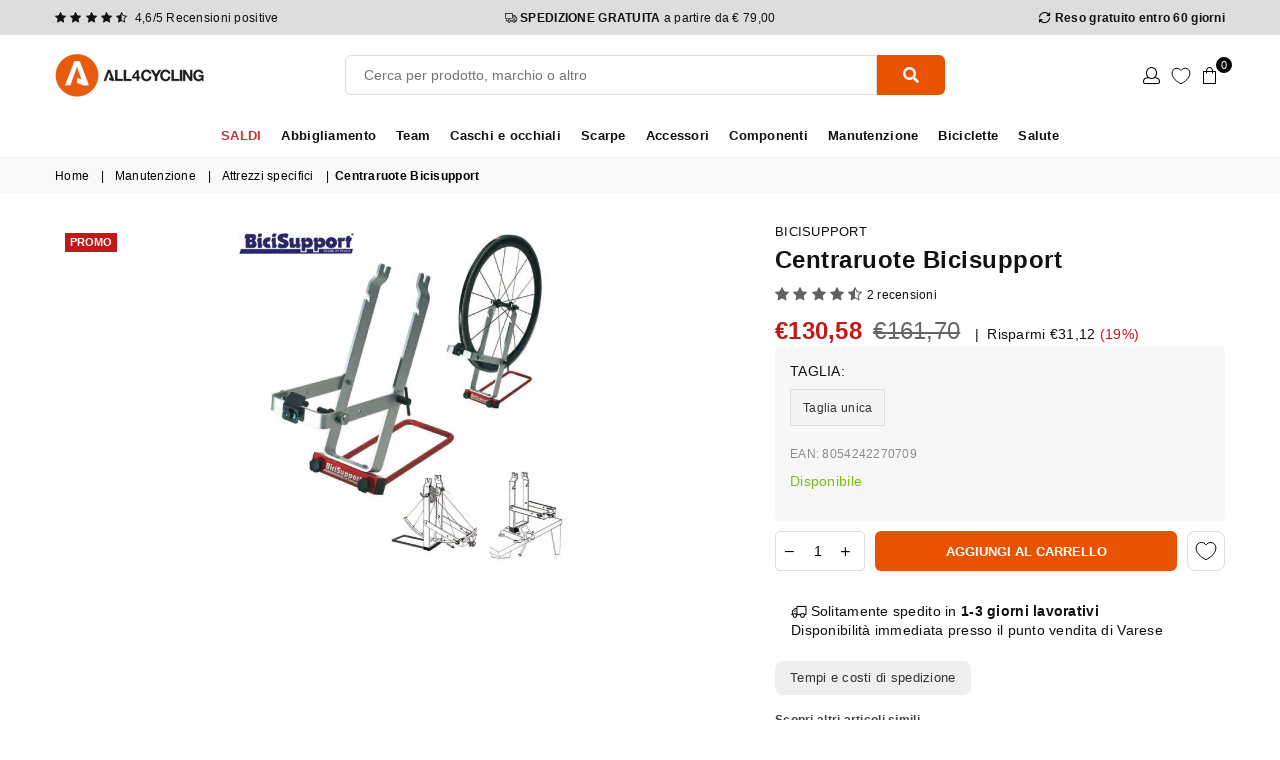

--- FILE ---
content_type: text/javascript
request_url: https://www.all4cycling.com/cdn/shop/t/92/assets/boost-pfs-init.js?v=8317161029896936481736996976
body_size: -350
content:
var boostAI_DefaultSortingValue={sorting:"Sorting",sorting_best_selling:"Best Selling",sorting_featured:"Featured",sorting_heading:"Sorting",sorting_manual:"Manual",sorting_relevance:"Relevance",sorting_created_ascending:"Created Ascending",sorting_created_descending:"Created Descending",sorting_date_ascending:"Date Ascending",sorting_date_descending:"Date Descending",sorting_published_descending:"Published Descending",sorting_published_ascending:"Published Ascending",sorting_price_ascending:"Price Ascending",sorting_price_descending:"Price Descending",sorting_sale_ascending:"% Off",sorting_sale_descending:"% Off, Low to High",sorting_title_ascending:"Title Ascending",sorting_title_descending:"Title Descending"};try{if(typeof boostPFSThemeConfig<"u"&&boostPFSThemeConfig.hasOwnProperty("label"))for(var key in boostPFSThemeConfig.label)boostPFSThemeConfig.label.hasOwnProperty(key)&&typeof boostPFSThemeConfig.label[key]=="string"&&(value=boostPFSThemeConfig.label[key].toLowerCase()).indexOf("translation missing")!==-1&&boostAI_DefaultSortingValue[key]!==void 0&&(boostPFSThemeConfig.label[key]=boostAI_DefaultSortingValue[key]);if(typeof bcSfFilterConfig<"u"&&bcSfFilterConfig.hasOwnProperty("label"))for(var key in bcSfFilterConfig.label){var value;bcSfFilterConfig.label.hasOwnProperty(key)&&typeof bcSfFilterConfig.label[key]=="string"&&(value=bcSfFilterConfig.label[key].toLowerCase()).indexOf("translation missing")!==-1&&boostAI_DefaultSortingValue[key]!==void 0&&(bcSfFilterConfig.label[key]=boostAI_DefaultSortingValue[key])}}catch{console.log("Patch defaultSortingValue error")}var boostPFS=new BoostPFS;boostPFS.init(),typeof boostPFSConfig<"u"&&typeof boostPFSConfig.general<"u"&&typeof boostPFSConfig.general.isInitFilter<"u"&&typeof boostPFSThemeConfig<"u"&&boostPFSConfig.general.isInitFilter===!0&&boostPFS.initFilter(),BoostPFS.jQ(window).on("load",function(){boostPFS.initSearchBox()});
//# sourceMappingURL=/cdn/shop/t/92/assets/boost-pfs-init.js.map?v=8317161029896936481736996976
